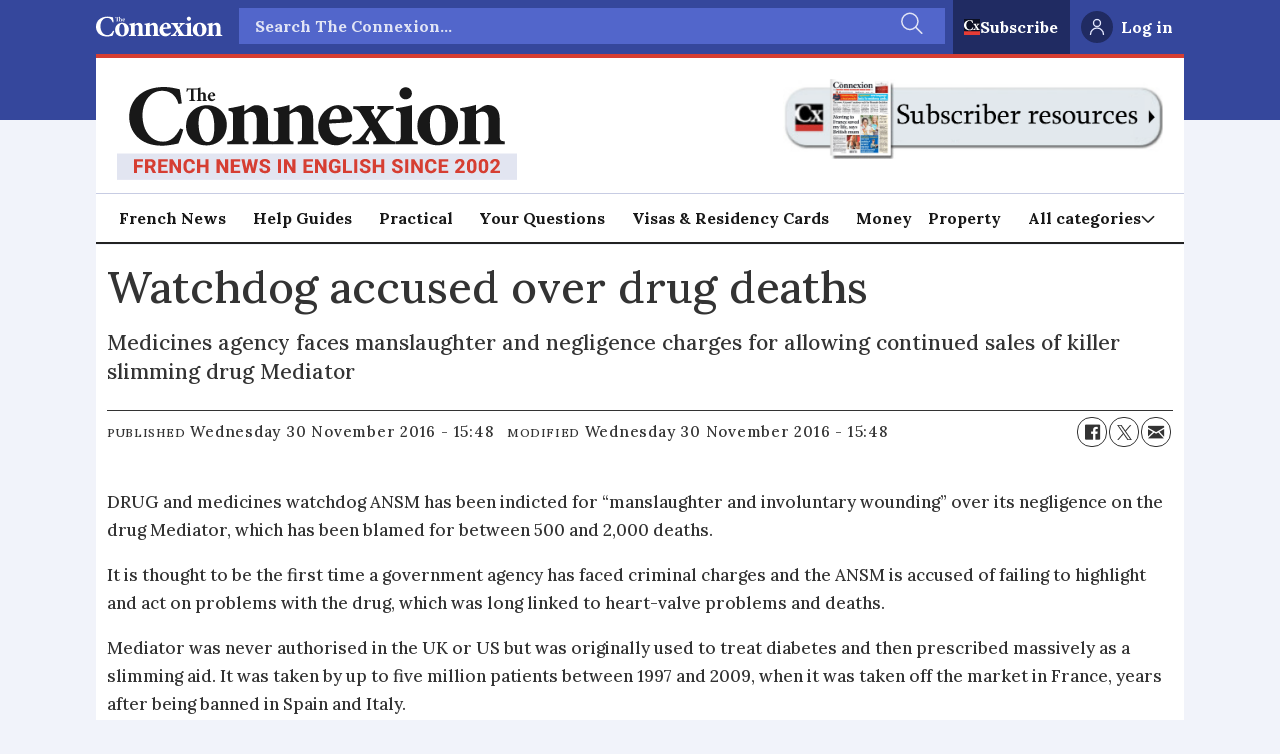

--- FILE ---
content_type: text/html; charset=utf-8
request_url: https://www.google.com/recaptcha/api2/aframe
body_size: 266
content:
<!DOCTYPE HTML><html><head><meta http-equiv="content-type" content="text/html; charset=UTF-8"></head><body><script nonce="G8laqc3bX61MOnbqpTqapw">/** Anti-fraud and anti-abuse applications only. See google.com/recaptcha */ try{var clients={'sodar':'https://pagead2.googlesyndication.com/pagead/sodar?'};window.addEventListener("message",function(a){try{if(a.source===window.parent){var b=JSON.parse(a.data);var c=clients[b['id']];if(c){var d=document.createElement('img');d.src=c+b['params']+'&rc='+(localStorage.getItem("rc::a")?sessionStorage.getItem("rc::b"):"");window.document.body.appendChild(d);sessionStorage.setItem("rc::e",parseInt(sessionStorage.getItem("rc::e")||0)+1);localStorage.setItem("rc::h",'1769909843041');}}}catch(b){}});window.parent.postMessage("_grecaptcha_ready", "*");}catch(b){}</script></body></html>

--- FILE ---
content_type: text/javascript;charset=utf-8
request_url: https://id.cxense.com/public/user/id?json=%7B%22identities%22%3A%5B%7B%22type%22%3A%22ckp%22%2C%22id%22%3A%22ml32me077lfgru57%22%7D%2C%7B%22type%22%3A%22lst%22%2C%22id%22%3A%221w2k5832pxh11strl8m38axyb%22%7D%2C%7B%22type%22%3A%22cst%22%2C%22id%22%3A%221w2k5832pxh11strl8m38axyb%22%7D%5D%7D&callback=cXJsonpCB1
body_size: 188
content:
/**/
cXJsonpCB1({"httpStatus":200,"response":{"userId":"cx:21vdjzbuz13lwitgga6s1o760:276tkoxzxjcfb","newUser":true}})

--- FILE ---
content_type: text/javascript;charset=utf-8
request_url: https://p1cluster.cxense.com/p1.js
body_size: 99
content:
cX.library.onP1('1w2k5832pxh11strl8m38axyb');
